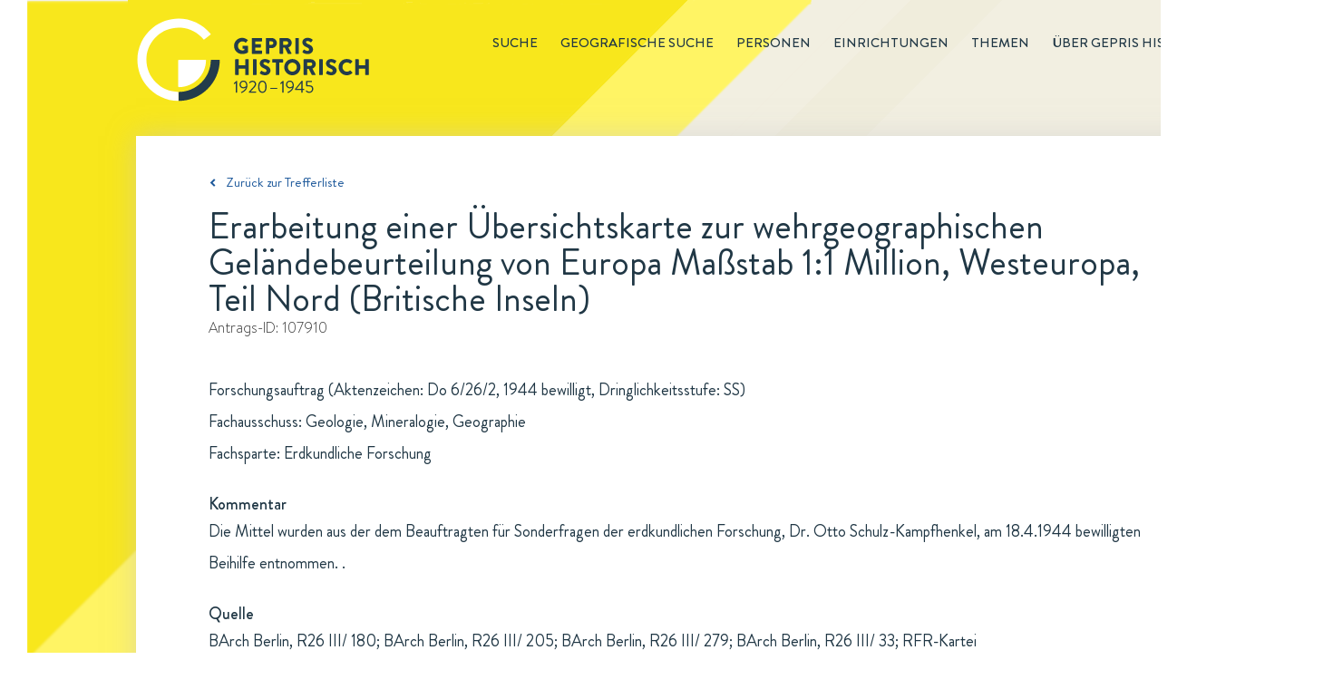

--- FILE ---
content_type: text/css; charset=UTF-8
request_url: https://gepris-historisch.dfg.de/css/common.css
body_size: 798
content:
/* in dieser datei sollten regeln stehen, die
 *  - nicht zum rahmenlayout gehöre, aber die
 *  - auf mehr als einer (redaktionellen!) Seite verwendet werden.
 */

/**
 * Diese konkrete Regel ist inzwischen in einer eigenen JSS/JSX-Komponente
 * aufgegangen: PaperWrap.jsx
 * Wird also in der Anwendung nicht mehr benötigt.
 */
/*.paper-wrap {                                  */
/*    background-color: #fff;                    */
/*    width: 1200px;                             */
/*    padding-left: 59px;                        */
/*    padding-right: 60px;                       */
/*    position: relative;                        */
/*    z-index: 10000;                            */
/*    box-shadow: 0 0 28px rgba(197,197,197,0.5);*/
/*}                                              */
